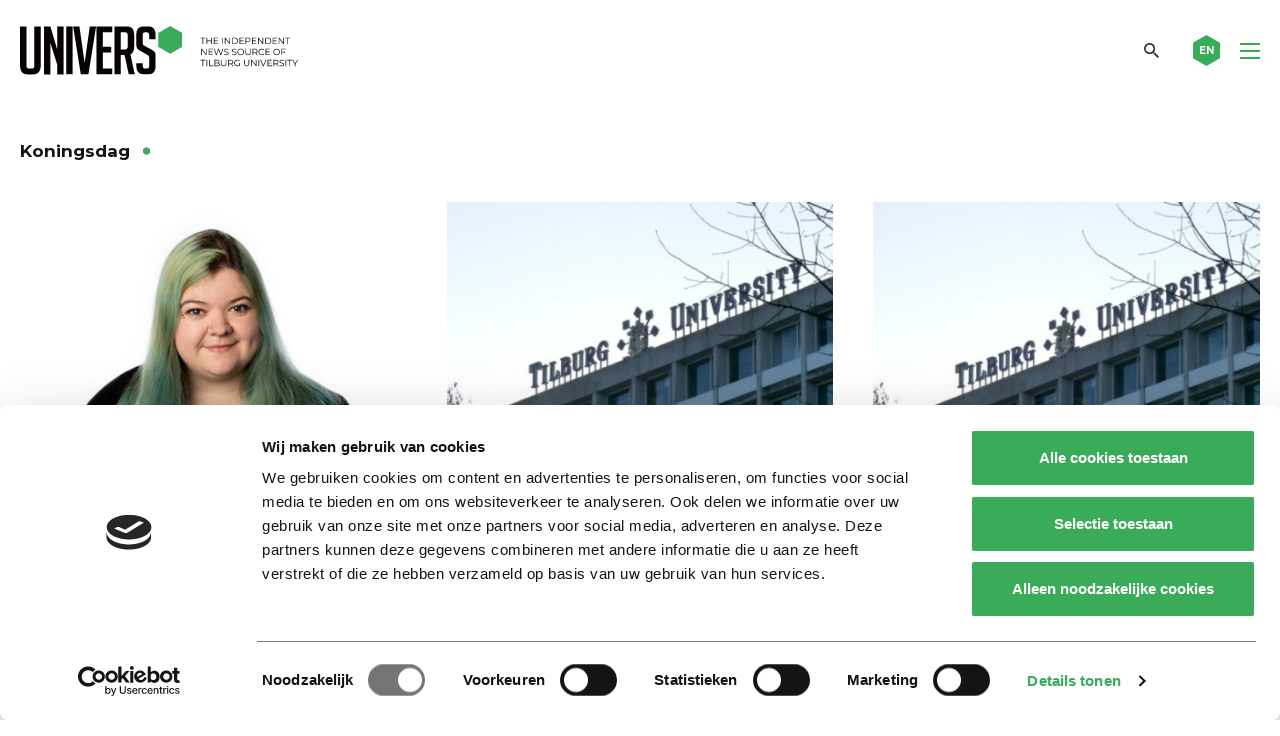

--- FILE ---
content_type: text/html; charset=utf-8
request_url: https://www.google.com/recaptcha/api2/anchor?ar=1&k=6Ledz8gZAAAAAE8LP7BTmRilTYlcHkIbx-vWpzKj&co=aHR0cHM6Ly91bml2ZXJzb25saW5lLm5sOjQ0Mw..&hl=en&v=TkacYOdEJbdB_JjX802TMer9&theme=light&size=invisible&badge=bottomright&anchor-ms=20000&execute-ms=15000&cb=fh5l3q6q3bu7
body_size: 45539
content:
<!DOCTYPE HTML><html dir="ltr" lang="en"><head><meta http-equiv="Content-Type" content="text/html; charset=UTF-8">
<meta http-equiv="X-UA-Compatible" content="IE=edge">
<title>reCAPTCHA</title>
<style type="text/css">
/* cyrillic-ext */
@font-face {
  font-family: 'Roboto';
  font-style: normal;
  font-weight: 400;
  src: url(//fonts.gstatic.com/s/roboto/v18/KFOmCnqEu92Fr1Mu72xKKTU1Kvnz.woff2) format('woff2');
  unicode-range: U+0460-052F, U+1C80-1C8A, U+20B4, U+2DE0-2DFF, U+A640-A69F, U+FE2E-FE2F;
}
/* cyrillic */
@font-face {
  font-family: 'Roboto';
  font-style: normal;
  font-weight: 400;
  src: url(//fonts.gstatic.com/s/roboto/v18/KFOmCnqEu92Fr1Mu5mxKKTU1Kvnz.woff2) format('woff2');
  unicode-range: U+0301, U+0400-045F, U+0490-0491, U+04B0-04B1, U+2116;
}
/* greek-ext */
@font-face {
  font-family: 'Roboto';
  font-style: normal;
  font-weight: 400;
  src: url(//fonts.gstatic.com/s/roboto/v18/KFOmCnqEu92Fr1Mu7mxKKTU1Kvnz.woff2) format('woff2');
  unicode-range: U+1F00-1FFF;
}
/* greek */
@font-face {
  font-family: 'Roboto';
  font-style: normal;
  font-weight: 400;
  src: url(//fonts.gstatic.com/s/roboto/v18/KFOmCnqEu92Fr1Mu4WxKKTU1Kvnz.woff2) format('woff2');
  unicode-range: U+0370-0377, U+037A-037F, U+0384-038A, U+038C, U+038E-03A1, U+03A3-03FF;
}
/* vietnamese */
@font-face {
  font-family: 'Roboto';
  font-style: normal;
  font-weight: 400;
  src: url(//fonts.gstatic.com/s/roboto/v18/KFOmCnqEu92Fr1Mu7WxKKTU1Kvnz.woff2) format('woff2');
  unicode-range: U+0102-0103, U+0110-0111, U+0128-0129, U+0168-0169, U+01A0-01A1, U+01AF-01B0, U+0300-0301, U+0303-0304, U+0308-0309, U+0323, U+0329, U+1EA0-1EF9, U+20AB;
}
/* latin-ext */
@font-face {
  font-family: 'Roboto';
  font-style: normal;
  font-weight: 400;
  src: url(//fonts.gstatic.com/s/roboto/v18/KFOmCnqEu92Fr1Mu7GxKKTU1Kvnz.woff2) format('woff2');
  unicode-range: U+0100-02BA, U+02BD-02C5, U+02C7-02CC, U+02CE-02D7, U+02DD-02FF, U+0304, U+0308, U+0329, U+1D00-1DBF, U+1E00-1E9F, U+1EF2-1EFF, U+2020, U+20A0-20AB, U+20AD-20C0, U+2113, U+2C60-2C7F, U+A720-A7FF;
}
/* latin */
@font-face {
  font-family: 'Roboto';
  font-style: normal;
  font-weight: 400;
  src: url(//fonts.gstatic.com/s/roboto/v18/KFOmCnqEu92Fr1Mu4mxKKTU1Kg.woff2) format('woff2');
  unicode-range: U+0000-00FF, U+0131, U+0152-0153, U+02BB-02BC, U+02C6, U+02DA, U+02DC, U+0304, U+0308, U+0329, U+2000-206F, U+20AC, U+2122, U+2191, U+2193, U+2212, U+2215, U+FEFF, U+FFFD;
}
/* cyrillic-ext */
@font-face {
  font-family: 'Roboto';
  font-style: normal;
  font-weight: 500;
  src: url(//fonts.gstatic.com/s/roboto/v18/KFOlCnqEu92Fr1MmEU9fCRc4AMP6lbBP.woff2) format('woff2');
  unicode-range: U+0460-052F, U+1C80-1C8A, U+20B4, U+2DE0-2DFF, U+A640-A69F, U+FE2E-FE2F;
}
/* cyrillic */
@font-face {
  font-family: 'Roboto';
  font-style: normal;
  font-weight: 500;
  src: url(//fonts.gstatic.com/s/roboto/v18/KFOlCnqEu92Fr1MmEU9fABc4AMP6lbBP.woff2) format('woff2');
  unicode-range: U+0301, U+0400-045F, U+0490-0491, U+04B0-04B1, U+2116;
}
/* greek-ext */
@font-face {
  font-family: 'Roboto';
  font-style: normal;
  font-weight: 500;
  src: url(//fonts.gstatic.com/s/roboto/v18/KFOlCnqEu92Fr1MmEU9fCBc4AMP6lbBP.woff2) format('woff2');
  unicode-range: U+1F00-1FFF;
}
/* greek */
@font-face {
  font-family: 'Roboto';
  font-style: normal;
  font-weight: 500;
  src: url(//fonts.gstatic.com/s/roboto/v18/KFOlCnqEu92Fr1MmEU9fBxc4AMP6lbBP.woff2) format('woff2');
  unicode-range: U+0370-0377, U+037A-037F, U+0384-038A, U+038C, U+038E-03A1, U+03A3-03FF;
}
/* vietnamese */
@font-face {
  font-family: 'Roboto';
  font-style: normal;
  font-weight: 500;
  src: url(//fonts.gstatic.com/s/roboto/v18/KFOlCnqEu92Fr1MmEU9fCxc4AMP6lbBP.woff2) format('woff2');
  unicode-range: U+0102-0103, U+0110-0111, U+0128-0129, U+0168-0169, U+01A0-01A1, U+01AF-01B0, U+0300-0301, U+0303-0304, U+0308-0309, U+0323, U+0329, U+1EA0-1EF9, U+20AB;
}
/* latin-ext */
@font-face {
  font-family: 'Roboto';
  font-style: normal;
  font-weight: 500;
  src: url(//fonts.gstatic.com/s/roboto/v18/KFOlCnqEu92Fr1MmEU9fChc4AMP6lbBP.woff2) format('woff2');
  unicode-range: U+0100-02BA, U+02BD-02C5, U+02C7-02CC, U+02CE-02D7, U+02DD-02FF, U+0304, U+0308, U+0329, U+1D00-1DBF, U+1E00-1E9F, U+1EF2-1EFF, U+2020, U+20A0-20AB, U+20AD-20C0, U+2113, U+2C60-2C7F, U+A720-A7FF;
}
/* latin */
@font-face {
  font-family: 'Roboto';
  font-style: normal;
  font-weight: 500;
  src: url(//fonts.gstatic.com/s/roboto/v18/KFOlCnqEu92Fr1MmEU9fBBc4AMP6lQ.woff2) format('woff2');
  unicode-range: U+0000-00FF, U+0131, U+0152-0153, U+02BB-02BC, U+02C6, U+02DA, U+02DC, U+0304, U+0308, U+0329, U+2000-206F, U+20AC, U+2122, U+2191, U+2193, U+2212, U+2215, U+FEFF, U+FFFD;
}
/* cyrillic-ext */
@font-face {
  font-family: 'Roboto';
  font-style: normal;
  font-weight: 900;
  src: url(//fonts.gstatic.com/s/roboto/v18/KFOlCnqEu92Fr1MmYUtfCRc4AMP6lbBP.woff2) format('woff2');
  unicode-range: U+0460-052F, U+1C80-1C8A, U+20B4, U+2DE0-2DFF, U+A640-A69F, U+FE2E-FE2F;
}
/* cyrillic */
@font-face {
  font-family: 'Roboto';
  font-style: normal;
  font-weight: 900;
  src: url(//fonts.gstatic.com/s/roboto/v18/KFOlCnqEu92Fr1MmYUtfABc4AMP6lbBP.woff2) format('woff2');
  unicode-range: U+0301, U+0400-045F, U+0490-0491, U+04B0-04B1, U+2116;
}
/* greek-ext */
@font-face {
  font-family: 'Roboto';
  font-style: normal;
  font-weight: 900;
  src: url(//fonts.gstatic.com/s/roboto/v18/KFOlCnqEu92Fr1MmYUtfCBc4AMP6lbBP.woff2) format('woff2');
  unicode-range: U+1F00-1FFF;
}
/* greek */
@font-face {
  font-family: 'Roboto';
  font-style: normal;
  font-weight: 900;
  src: url(//fonts.gstatic.com/s/roboto/v18/KFOlCnqEu92Fr1MmYUtfBxc4AMP6lbBP.woff2) format('woff2');
  unicode-range: U+0370-0377, U+037A-037F, U+0384-038A, U+038C, U+038E-03A1, U+03A3-03FF;
}
/* vietnamese */
@font-face {
  font-family: 'Roboto';
  font-style: normal;
  font-weight: 900;
  src: url(//fonts.gstatic.com/s/roboto/v18/KFOlCnqEu92Fr1MmYUtfCxc4AMP6lbBP.woff2) format('woff2');
  unicode-range: U+0102-0103, U+0110-0111, U+0128-0129, U+0168-0169, U+01A0-01A1, U+01AF-01B0, U+0300-0301, U+0303-0304, U+0308-0309, U+0323, U+0329, U+1EA0-1EF9, U+20AB;
}
/* latin-ext */
@font-face {
  font-family: 'Roboto';
  font-style: normal;
  font-weight: 900;
  src: url(//fonts.gstatic.com/s/roboto/v18/KFOlCnqEu92Fr1MmYUtfChc4AMP6lbBP.woff2) format('woff2');
  unicode-range: U+0100-02BA, U+02BD-02C5, U+02C7-02CC, U+02CE-02D7, U+02DD-02FF, U+0304, U+0308, U+0329, U+1D00-1DBF, U+1E00-1E9F, U+1EF2-1EFF, U+2020, U+20A0-20AB, U+20AD-20C0, U+2113, U+2C60-2C7F, U+A720-A7FF;
}
/* latin */
@font-face {
  font-family: 'Roboto';
  font-style: normal;
  font-weight: 900;
  src: url(//fonts.gstatic.com/s/roboto/v18/KFOlCnqEu92Fr1MmYUtfBBc4AMP6lQ.woff2) format('woff2');
  unicode-range: U+0000-00FF, U+0131, U+0152-0153, U+02BB-02BC, U+02C6, U+02DA, U+02DC, U+0304, U+0308, U+0329, U+2000-206F, U+20AC, U+2122, U+2191, U+2193, U+2212, U+2215, U+FEFF, U+FFFD;
}

</style>
<link rel="stylesheet" type="text/css" href="https://www.gstatic.com/recaptcha/releases/TkacYOdEJbdB_JjX802TMer9/styles__ltr.css">
<script nonce="j3K8ZNHEryUp53cYxM2NGQ" type="text/javascript">window['__recaptcha_api'] = 'https://www.google.com/recaptcha/api2/';</script>
<script type="text/javascript" src="https://www.gstatic.com/recaptcha/releases/TkacYOdEJbdB_JjX802TMer9/recaptcha__en.js" nonce="j3K8ZNHEryUp53cYxM2NGQ">
      
    </script></head>
<body><div id="rc-anchor-alert" class="rc-anchor-alert"></div>
<input type="hidden" id="recaptcha-token" value="[base64]">
<script type="text/javascript" nonce="j3K8ZNHEryUp53cYxM2NGQ">
      recaptcha.anchor.Main.init("[\x22ainput\x22,[\x22bgdata\x22,\x22\x22,\[base64]/[base64]/[base64]/[base64]/[base64]/[base64]/[base64]/[base64]/[base64]/[base64]/[base64]/[base64]/[base64]/[base64]/[base64]\\u003d\\u003d\x22,\[base64]\\u003d\x22,\x22w4zCisOgbMOlHQPDr21Wwo/CssKaVWRWw7vCmHYHw6/[base64]/[base64]/YsOhTi9kesKMw6olwoZ+w73Dm0o+wobDklNFd3caFsKxDiQeCFTDsFxMXypCJCc0ZCXDlTnDixHCjBLCpMKgOyPDiD3Do0NBw5HDkSQmwoc/[base64]/CssOLwpbCisK1w7jCvk7ClMOSwo3DgcONwrbCu8OrD8KXcGwlKDPCpMO3w5vDvSx0RBxhIsOcLSQrwq/DlwfDoMOCwojDj8Onw6LDriPDiR8Aw4rCnwbDh3Yzw7TCnMK/Q8KJw5LDncOCw58ewq9Iw4/[base64]/[base64]/[base64]/[base64]/DqcKxw4zCpcOAw6zCmwMTcMKIfcKzw6R9XMKSwrrDk8OgGMOvZsKMwozCu1Ufw5NDw7nDtMKhJsODB0/CucO3wqlNw63DpsO2w7fDqlgxw5fDrMOSw6cFwo/[base64]/Dn3zClBXDshPCqwbCjMKeBsOlw60Iwr7Dnh3Di8KRwpR3wqrDvsKOL31KF8O2MMKcw4YcwpIMw4YUHGfDrifDssOiXQTCocOYRWlPw6RLRsK8w7Ylw7J/Zmw0w6fDmDfDgRDCoMOQBMKBXjrDni4/[base64]/Cr8OAB2/CrcKNERDCuRrDg0vCqsOnw7TCtx1QwpsVaTlbMsKyJzfDrVkpXm3DosKZwoHDl8KaUz/DjcOVw6ApIMK/wrzDgMK5w7/Cl8KsKcOMw5MEwrAYwpHCjcO1wrjDvsKJw7DDnMKOw47DghhsF0HCicOaTcOwIk14w5Fnw7vCi8OKw57DmSHDgcOAwqnDmVh8NxFSM3jCshDDmMKDw75KwrIzNcKUwoXCl8OWw78Iw5hxwp0/wqB+w79WVMKlW8K9ScOVDsKsw4UvT8OtC8Oxw77DlxLClcKKPXTCl8Kzw5Ejw5k9VEkJDgvDjmcQwrPCjcOfJgAzwqHDh3DDkSMOQsORXk9sWzgdasK1elM7OcOaN8KBUUzDmMKPSH/[base64]/[base64]/CqQ/CisOMw6gkwrUnGMKXCF7Cq2wKwpzCusOQwqvClBbCpVMzSsKXW8OfecKncsKMXHbCgQcFBDsqWEbDuz1jwqbCgcOHaMK/w5MuasOZK8KnBcKOXktcWjBcEQ3Dg3s1wpJcw4nDrX98UsKHw7fDu8OeRcOsw5FNHmIHLMO4wpbCmhDDsQHCi8Orf15PwqpPwptOcMO2VhHCisOcw5LCnDHDvWYgw4/[base64]/RMK4wr3DvEYrT8OPw6DDrsOKw63DoEfDphFeZcK4O8OyGcOWw7zDlcOdUgxQwqLDlMOCQWYqFcK6JzHDvH0lwphAeXFxUMOBTE3DkWHCk8OsIMO3dCTCrnwCR8K8IcKOw7/ClnZPf8KIwr7CoMK/w6XDsiZdw5pQMsOWw7g1K0vDmRl/N2Jfw4AmwoY5fcOJEht3cMKSXWTDkG4XT8O0w5Eow7DCkcODSMKEwrPCg8KSwptmKCXCh8OBwrbDv3zDoW4Owr5Lw6Izw5rDhnjCiMOYAMK5w44FCcKRScKSwq83IcOjwrBew7TDnsO/[base64]/wokCwrrCqTLDrms2dsK1wrpiw500UADDscONUEDDo2VcesKLAX7Dp0/ClHvDgylPNMKYCsK0w5/DpMO+w6XDqsKrS8Kvw5HDj0XDkVnClDJ/w606w6t7wqorO8KGw6fCjcOtBcKVw7jDmSrDjsOxe8KfwpPCo8KtwoTCisKHwrh1wpEtw7p2Ry7ClDrDm3IDfMKKS8KOYsKhw6LChiVjw7dybxfCgTgOw4kfPQ/DqsKJwpzDicKEwpDDkSdBw6fCo8OtPMOIwpVww7Eyc8Kbw7puNsKLwqXDpVbCucOPw5TDmCkXOMOVwqhVPHLDvMK1E07DpsOUGB9TUSHDl33CnFEuw5hadMKbc8OLw6TDk8KGHFLCvsOlwozDnMKww7tTw6RHSsKpwpDChsK/wpjDnEbCm8K7PUZXdHPCmMONwpM/GxQNwqLDtm9AW8Kiw4cUXcOubEvCpXXCo33Dg1M0GjfDr8OEwpVgGsOMMh7Cr8K6E1l2wrLDhMKewrPDoGPDgyQNw6EATcKRAsKUUzcYwq7CvSPDucKGCljCtDB9w7TDpsO9w5ImHcK/[base64]/CgcKaw4A9w5Y2HsOUKylIw7RCWcOMw6tMwp0awqnDgcKAwqTCmQ/[base64]/Cpg9bwo4/WsOQQ8O1wqY6UFEGesONwr1nMcKzdhvDigLDuF8IByl6RsOnwqc6V8OuwrlVwps7w7zCpHVcwoZ5dDbDo8OIdsO0LAHDmxFnCm7DvnHCmsOEdsORFxpSUTHDmcOFwojDswvDgCA7wqjCggnCqsK/w5DDhMOjEMOtw6bDqcKVTBUUNMKzw5/Dmnpzw7HCvnXDrcK/Mn/DqFF+VGErw5zDr1XCj8KZwqbDv0hKwqQnw7t0wo08Vk3DoCTDhMKIw6fDtcO3YsKdZ316QjTDgsOXPSrDp1kjwr/Ct3xuw7E0FXQ3Ridww6LCv8KQfhp7wo/CkCEZw7Unw4bCncO9ISLDi8KTwrjCjmrDsQhbw43DjMKSC8KNwrTDgsO/w7hnwrFSA8OsDcKPHcOKw5/Cn8K1wqLCnUnCoDbDhMO1VcKJw4nCqMKccMOpwqMlHifClxPCmzVywqzCpDNEwo7DjMOnKMOKZcOjPSLDg0bCu8OPMsOtwqtfw5XDsMKVwqbCrz8pAsOqIH7Cj1LCs1XCg2bDimI4wrU/BsK2w7TDocKewrtESBfCoBdkM0TDl8OCeMKFZhlrw7ksYcOIW8ODw4XCkMOaBVLDo8O8woLDrS08wqfCg8OLAcOhdcODHh3CtMOYRcOmWg0tw6sswrXCvcK/[base64]/ClcO3woF6a8K4woIsW8K+w6FKwrzCsQ99EcKvwqHCr8Ozw5BHwrHDpQPCjnkAEj0xREfDiMO+w4B7cGg1w5XDuMKQw4LCsEXCtMKhAkcHw6vDhUcuQsKBwrzDtcODRcKiO8OEwprDm3laO1XDtR7DscO9wpfDjh/CuMKVJDXCvsKrw7wFW3/[base64]/DgR8YZzoDLcKzRgvDmMObwpfCs8KEwpNow7dvw5LCtmLDm1N1SsOSHQ4zdgrCjsOWIybDiMO8wpvDmTZ/AVXCg8K3wrp/XMKEwpsnw6csI8OcSBYlAMKSw55DelRIwpsJa8OqwosqwrxFFMO+QkXDlsOhw4syw5TCjMOoF8KqwrZqFcKOVX/[base64]/Ct8K8WGd/[base64]/[base64]/Dt8KvwphjOW4RUsO8wrJjwrIJFCgRdMOJw7YYYEo2QBXCg2fDuwUBw5vDmkfDosO0JGVoQcKZwqvDgDjCvAo5KwXDjMOiwpUnwoRMasO8w6rCi8K3w7PDv8KbwpfCu8KyfcOXw47Ck37CkcKnwppUZ8K0FQ5/wojCosKuw53CjC7CnXoLw6TCp1o5w4MZw73Cv8O9bS3Cp8OLw4AIwqjChm8iRhTCjTLDtMKtw6nChcKaF8K3w7I0GsObw4/[base64]/[base64]/KcKMWGXDsAXDvxLDqABFV8K3wrFKw4PClsKxw6bDmFXCq2lrHB5wC25bDMKJNDZEw6XDpsK+NicgJMO4GiFcwojDt8ODwrlyw4HDo3/DlTHCmsKNGj3Di0l5PkN7HHxpw7cxw5TCiFzCqcO4wrHCunM5wqDComQkw7PCkXQyIR/ClETDlMKLw4AGwprCncOcw7/DnsK1w6xEQCo0AcKPJEkhw53ChsOTEMOJPMOaEcKfw7bCqQQqO8OsUcOLwqV4w6jDthzDjALDlcKOw4XCuG1+f8KrNEVsBTHCkMOXwpdVw4vCiMKLHVPCpyNAP8KHw6howrkUwqRPw5DDjMKmTgjDgcKMwpnDrX3ChMKMGsOKwoxFwqXDvUvDr8K9EsK3fEl/[base64]/[base64]/DrsOsWcOBJ8O4w6gWBMOsIsKvw4FMwo3CusK/wrPDiSzDqcO6cMKIfT9kTDPDm8KbPcOkw6PDmcKwwqtqw5bDtA8cJAjCgzQyYEYSFlgRw5YbS8OkwptGLwDDijnDi8OAwo9xw7h0NMKvOE/DsSsPbcOhIRsFw5zCk8OWNMOJVWRyw41eMCnCl8OhaiLDsxRAw6/CrsKRw6t5w7jDhsK1D8OcYlbCum3DlsKUwqjCkWg7w5/DnsO1wqzClAU5wqpJw6AgecKmGcKEwoPDvzhpw4kbwo/DhxFwwojDv8KCdC7DgcOyfMKcBSVJOnvCvHZ9w6fDoMK/T8O9wqvCoMOqJDpcw5NvwrUzYMObJMOzOxIjfcO8U3o1woI8DMO/[base64]/[base64]/CnQrCsyxpJ0lhwrtEwrbCrGIkwql4w6NdeyXCnMOTHsOVwqfCnlNyPwBiMy/DocOMw5PDksKbw7ZSUsOUR1Rew4XDoTR4w6HDj8KrBC/DocOqwr0QPG7CpBhUw4Y3wpjCmnZhZ8OfW287w5k5E8Klwo8EwohAXMKCbsO3w7UnBgfDvUXCisKKNcKfL8KNMMKCwo/Cj8Kzw4APw57Dthwww7DDjjbCgWhSw6cwLsKOCCrCgMOuwpbDvsOxfMKgCMK6D2Uew7ZkwoIrPMOMw6XDoWXDuAB3LMKVBsKfwqTCtsKiwqbDosOmwpHCnsOaacOtMCN2L8K+DTTDucKMw51TVCA8JE3DqMKOw7HDkw9Lw5hDw4g8PQHDkMOlwo/CpMOKw74cLcOCw7bCn37DtcK8QG0SwpnDozE2GsOywrcIw7w+Z8KAPC9yb3JRw5Y6wo3CjSwrw6rDisK6MGfCm8K4woDDo8KBw5zClcK7w5Z1wrcCwqTDrlhBw7bDnUJAw5TDr8KMwpJVw5nCoxYDwrTCtW/Dh8KRwqQWwpUfZ8O2XiZewpfCmE7CvEnCrH3Ds3fDuMKJPn4Fwplbw6TDmhDCusOUwogHw5ZyeMODwqrDksKewrLCpxcCwr7Dh8OVOTsCwqvCkCUMakt5w7XCkkI3NWvClnnCh2XCgcKmwo/DpWzCviLDrMOHeEd1w6bDnsOKwq/[base64]/wqjDmkLDkcKbw5PCkMOaDGlLwohBwrzCs8K1w74eFsK9LW/DrsOgwrfCucOAwoLCqxXDnRzCn8O/w4/DrsOHwq0vwoN7FMOxwrEOwopZZcOYwrkRWsOKwptEbcKFwppgw783w5TCkhvDl0rCvm7DqsOeHcOHw4ASwrfCrsKnK8OtWWInKMKfZzxPc8OcGMKYZsOIE8Otw4DCtFXDh8OVw7/Cig3Cu3lEV2DCkXQ3wqpyw7gqw57ClFnDoU7DtcK1EcKwwqxAwovDmMKAw7fDgk9FaMKzH8Khw5XCucOgIUFoOgTCrnESwqPDqWlPwqPChkTCpAlgw542O1nCpsOrwoYMw4PDqFVFGMKDJsKnMMK2fFhdTMKYK8O/w6JXdD7DjE7CtcKNZGNnNFxRwpAGesKHw5pzwprCiWpHw7HDnxDDo8ONw6jDugLDjwrDoBlgwoHCszIzXcOTIFLDlifDsMKBw6s5Ph1pw6EoDcOOdMKiJ2U6NhnCh0/Ch8KEJcOfIMOIQinCicK2RsOebFnCnRTCncKTL8OVwrrDqGdXYzMKwrbDoMKJw4nDsMONw7DCj8KaYQ0ww4LDm3/DqsOrwqdyUCfCmcKURnhBw6vDj8Khw6B5w53ChCJ2w7FIwpQ3TFHDhVsZw4zDg8KsAcKKw6lTGApuOkTDtsKdDwrCt8OxGQlSwrvCrl5Xw4vDh8OTCcO/w5jCp8OacWUOBsOTwr8TccOsaEUJFMOEw57Co8Oiw6nCi8KIbcKFw54GLMKlwrfCsizDqcOfO2vCmDMDwoBuwo3DqMOhwqJ+cmnDtcO/LitsMF5IwpnCgGNbw5XCscKpCsObM1wzw40EM8Kvw7XDkMOCwq3Co8Ora3JkGgJeJD06wqbDtR1gWMOKwpIlwq9lfsKnDMK9HMKnw4/DqMO0F8OEw4TCpMKmw6BNw48tw7ZrfMKLOWBmwrTDrcOYwpzDgcO5wovCr3PCjyzDrsOlwoYbwo/DisOGE8Kvw4IpDsOuw5DCv0AjW8Kowro0wq8AwoDDncKywq96NcKGScOlwrHDhzzDiXLDs0ZPFXoCQFHCq8KvHsKwK0xJcGDDkzFjIAMYw4UbfVXDpAgKOkLCgnFwwrlSwqRhJ8OmacOWwpHDgcO4RMKjw48NEzQzYcKRwrXDnsOxwqhPw6cbw4/DiMKLbsO8w54sYcKmwoQnw5LCvcOQw7FEDMOLEcKtJMK7w5BHwqljwo4EwrfCum8XwrTCkcKbw54GDMKeIXzCmsKOdHzCl17Dn8K+wpjDoAZywrXCk8O/EcKsSsOSw5E3GmQkw6zCg8Kxw4VKb3/CkcORwr3CuDs3w5TDuMKgTg3DksKEETjDqsKKFnzCkQobwqDCqHnDpUlzwrxAasKEc2EnwprCnsKWw5HDt8KJw5vCtWBLKsKNw5/CrMKEMktmwoTDjWBLwpjDn0tWwofDqsOaDT/CnW7ChMKPLkZqw47CgsOtw7omw43CksOIw7hNw7TCksOGDmxZSSwLNMKBw73DhTgqw74BQE/Cs8OCOcOfVMOaAjdLw4XCihVawrXDkhHCssObwq48QMK6w79/acKUMsKZwpoowp3Dv8KtWUrCg8Oaw7HCjcO/wq3CvsKGRGMbw6F8d3bDsMK+wrbCqMO2wpXCg8O1wo3DhRvDh0J4woTDucKjQhBZdQbDhD9swoDChcKMwpjDrS/CvcKxwpFsw47Ci8Oyw5xiUMO/wqzClhfDkTDDt3p7SRjCsWYifzF7w6FodMOLZyEfID3DmMOZwp1Dw78Hw43CpwrDoF7DgMKBwr3Cm8KxwoYENMOSccKuLVBGT8Khw7/CnyoVClrDi8KnaXTCgcK2woUkw7DCqRPCs1bCvW3ClE3Cu8ODdcK+F8OtAsOgCMKfN3cjw6FRwoNsa8OsIMO2JHgnwqzCh8K3wozDn0xAw4kHw4HCu8KNwqgCD8Oww6HClDTCiRfDhsKNwrZlQMKaw7sRw5jDvMOHwqPCrE7DoR45LsKDw4d/UcObJ8K/bWhOeFkmw77DuMKSTG8YDsOkwrsPw7Rjw780FG1QfmtTLcKgTcKRwpHDncKCwpHDqD/Du8OGAsKgD8KkF8KMw4/DhsOOw4rCvjXCsjskPklXVFXDkcO7asOVF8KnJcKTwow6BUJSU2nCixrCllRPwqHDl3B8J8KzwpTDocKXwrZsw7BowoLDisK1wrTCnMOMNMKLwo/DkMONwrgaaDbCsMKiw5jCicOnAGTDncOcwp3DkcKuIlTDowcqwpBQJMKpwojDnyIaw6IBQcOuXyY8XlVswpfDmk0UFcKNQsKCJnIUVmBHFsOnw6/CqsKTWsKkBRBBL3/DuyI0Iw3CgsOAwqrCjWvCqyLDuMOLw6fCjgDDqEHCu8OnLMOpJsKQwpXDsMK4DsKRe8O7w6LCnSrCo2LCnlouw5nCncOycwlawq/CkS9yw6Fmw6xtwqEuEHAowq8yw6hBaA5OX0jDhGXDpcONLDppwoYzQQ3Cums7WcO7HsOmw6/CvzfCvcKzwqrDm8O9ZcK7XzrCmQk/w5nDgkPDl8Oyw4MxwqXDjcK8IijDmjgWworDhQ5nWhPDgMOowq0aw5nDvDgcIsKFw440wrvCh8OmwrnCqGQiw5TDsMKcw71GwpJkLsOcw6rCgcKiNMOzPsKSwqzCssOkw7hYw4HDjcKAw59rY8KLZ8O/[base64]/CjlAkXMOSw5w8VMO6woovw57Cn8OHFw9Cw7zDs0HCmUnCkGvCn1oHc8OIK8OLwo55wprDhh4rwqzCjMKwwoXCki/CmR1sDxXChcKlw4kGPmB3DcKaw77CvjvDixBIeh/DusKJw5zChMOIRcOTw7LCojIsw4ReXXw3f0vDtcOvbcKuw4t2w4/[base64]/[base64]/McOQw4PDlcKeDRRHw4/CriMSdB14w5XDhcOrFcOhWSHChElEwoVUHm/CmcOkw4sWRxZ7JsOQwoUrJcKDAMKGwr9QwodoeQfDnUxEwrjDtsK8dUUtw54bwqApDsKVwqfCkHnDpcOrVcOAwrTCjjd0AhnDrMKswpbCq3bDs0dmw44PGVXCm8OMwq4NUcKvdsK5B3tCw4PDgUMuw6NCd07Dk8OEIl5LwrJOw7fCuMOAw5MvwpvChMO/ZcKDw6wJaSNSGTxXYMOtLsOpwoU8woYFw7JteMOaShNBKhEZw53DhRbDs8ORCQkkcWcJwoLCq0NDOGFPLELDmFXCig4ae0NSw7bDhFfDvihqU1kndnYtHMKUw7U/YA7CtsKlwrwowpoQf8OPGMOxBxBOKsOKwqlwwrdKw7TCjcOSRsOKOFrDu8OILsKZwp3CoSYTw7rDmVPCgR3CusOqw6nDh8O2woM1w4EPFgM7woU4PitCwqXDhsO4GcK5w7HCocK6w68VY8KdMCtYw4psKMK3w4cgw5NDfcKlw7Bcw5kBwo/Do8OiHl7DjzvCncOxw6fCk3M6JcOdw7fCrQ0bC2/[base64]/w7slfMOIw6vDqUrDq8OwNHDDt0zCkh7CqzHDn8Obw61Tw6nCo2nCnloawqwSw5lJI8OZe8OOw6hLwqdxwpHCmlLDql8kw6vDpAXColzDijNcwrPDs8K0w5JxUkfDnTzCucOkw7gdw63Do8K9wqTChgLCj8OowrjDsMOBwq4SFDTDunDDgCIsE2rDm0w8w7Y/w4vCh3rCtkXCqcKTwozCigoRwrnChcKYwpQ5Y8OTwr1RFFXDkm8wXMKPw54Vw7vCoMOVwq/[base64]/ComYtCMOSwoddw47DicO0cHR/KmFcwql2wqsJGsK9w5pBw5XDiUQFwr7Cnk5BwqLCgRZRWsOjw6PDpsKuw6HDugBcBUnDm8KfexxsUcKxCyXCk1DCnsOsc3rCrh0QJ0bDsWTCl8Oewo3Dl8OoBlPCvSw9wo/DvQI4wqLCocKlwrBXwo/DvjJ1VijDqMK8w4tvDcOpwoDDq3rDgMKBdjjCrndvwo/DqMKZwpQ/[base64]/CvwvCk8K5F8O1w7zDmcKrwozCu8OkwobCqk5zwpouU03CvxV+VG7DmjrCn8Kqw6bCsncvwpRGw59Gwro5VsKHZ8OdGC/DpsKLw64kJwJDIMOpKCU/bcK7wqpna8OeCcOcU8K4fg/DrkhpdcK/w65Fwo/DvsKwwrLDvMKJEjJ0wplJIsKxwobDkcKUa8KuXcKIw6BPw5hLwp7DsmPDvMKUC0ZFRUPCuDjCoXIeNHh9XCTDlTrCsQ/[base64]/[base64]/DoCs7EsOPw57DlxYVwo9iw4w0UsOpwqbDrWg1Y0VHKMOcLcO7w7YOHMOhayzDjMKWGsOaEcOQwr8TYcOkbMKPw4dWRTDCiAvDpiVMw6VldVTDqsOpdcK9w5k8c8KeCcOlLnnDqsOEQsKiwqDDmcKdJhwWwr9Sw7TDgkdBw6/[base64]/DlMKHw7w0ZsKECDvDpMO/w4suw7TDuT/Dn8OtesO7D8OtXMKGX2paw45VWMO3cjTCicKdJTPDqEDCmxo1Y8O8wq0XwoFxwrdRw4tAwrFsw7RyBX4fwrB3w4BPfU7DlsKYK8Krb8OCEcKqVcODQTrDuDYaw65SOyvCvcOjDG1SGcK3ZznDtcO2VcO/w6jDucKPTR7Dk8KcARXDnsO7w63CgMOKwoAfQ8KlwoVrFgTCgSzCj0fCr8OLTMK6BMOgZlZ3wp/DkxFZwp3Cqmp9WsOGwogULnpuwqTCi8O5D8KeNwlOX2TDi8Kqw7hDw47DpEbCpUPDnCfDm3hWwoTDncOzw58ACsOAw5jChcK0w4kzX8KwwqTDpcKQTsOMIcOBw71aB35Lw4/DuEnDlcO1fcOAw4MPwpxWHsO8dsOjwpdgw4k6UCfDnjFIwo/CjjEDw5QsHBvDmMOOw63DoADCjT5HPcOoCDHDucOYwrnCiMKlwrDCiX9DH8K8woABSCfCq8OAwrANOToFw6bCt8OdDcOjwpUHSArCkcKtwqw0w6lNbcK/w5zDvMOYwp/DgMONW1fDklJPEm/DpUp3SDQVTMOLw7YVRsKvU8K1f8ONw4c1SsKbwrwAG8Kad8OfInMKw7bChcKeQ8OqVgA/QcOXZ8OvwqLCix0CVC5kw49CwqfCqcKjw68FXcODBsO/[base64]/DusOwaMO0DsOzwrhgPMOew5/Cu8OwwqLDrS1kGAjDtDUEw7F0w4IIQMK8wqbCosKrw6QNw5nCuiRdw4fCg8K4wpfDlW8SwqpAwphTRsO/w4fCoHzCmlPCg8KdYsKVw5/Dq8KACMOmwqvCpMO5wps0w45OSBPDq8KoOB1awrLCvMOYwoHCscKMwoRqwpzDnMO+wpYRw6bCqsOBwo/Cs8OxVjcEVQHDhcK5EcK0VzLDtCs3NX/Cizhuw4HCnCfCl8KMwrI8wr9fWlp+W8KLw6stHHFqw7fClm8Jwo3Di8KTL2ZWwqAUwo7DiMO8F8K/w6DDkGkvw73DssOBCVvChsK+w4LCuRQhNQkuw591BcKRVT7CmiTDhcKIFcKuM8OKwrfDjTHCk8O5V8KIwo7DvMKHIMOewqZuw7TDkABUccKrwq1WPyzCnnzDjMKBwrPDosObw6p3wpDCtHNCFMOpw5BZw7Vjw5l6w5/[base64]/[base64]/Ck8KWwpNCVXUuccOiZsKKwq9Yw4dAwq0vTcKtwrgUw5RWwoMsw6rDosOXPMOuXxU3wpjCjsKLQMO3IRDCicOtw6bDr8KuwqkrX8K7w47CoSHDhMKGw6vDlMKyb8OfwpfClMOEEcKww7HDn8Odd8OiwplgEcKMwrrCocOzd8O6JMOpQgPDrmQcw7Zew67CpcKkIsKRw4/DmWdFwrDCmsK2w48QQAPDmcKJTcKPw7XDunfCnEQ0wp8/w78bw7tseADCkmBXwpDCjcKgN8KHNW/[base64]/CnkfCmzoyS8O4BWcAaHTDjcO/w5kRw7AUfcOSwoDCg2fDrsKHw40nw77Dr3DCvA1gajDDkQoNUcKuL8K0B8OwccO2HcO7U0LDmMO7JMKyw7HDsMK4AMKPw5tsIk3CvizDvwDCucKZw5BXFV/Dg27CgwVowppCwqoBw6kEM3B2wqpuBcO7w4oAwrFYPALCosO4wqnCmMKhwqIdOCfDnD4lO8K0Z8O2w7MjwqrCr8OFGcO0w6XDjlzDnjnCoxXCumnDiMKuCnvDjzpCPSrDg8Okw73DjcKRw6XDh8KBwoPDngZffSFMwq7DhxRuUUUfPkJtUsOPwp/CiTQiwo7Dq2pBwotCS8K7JMOQwqfCk8O1egTDuMKxJQAUw5PDvcOVRWc5w6F8VcOWwpDDrMO1wpcFw49mwp7CucOMRsO1JWRGbcOqwr0QwqnCtMKjR8OSwrjDrXbDu8KTVsKuYcKpw6xXw7nDly1dw4TCgMKRworDgEzDtcOCSsKJCGNgIjFFXxk7w415fMKNf8O3w6/CqMOLw73Dn3bCssKvDGjCq1/CtsObwrtbNDhewolmw5pOw7XCk8OUw6bDg8KbfcOuK0caw74owoJJwoQxw5/[base64]/CuMOZwr53w4nDvMOswrLClsKkwqgANH/[base64]/[base64]/DkykgAGfDucO4QU3DkVEhw4jDgCDCrcKBXsKjHy9Vw5fDrHXCkk5cwrnCjsKRDsOsDcKJwq7DgcOxPGFrMQbCh8K3AXHDn8KYFsKga8OOEAHDuQMmwqnDki7CtWLDkAJHwo/DqcKSwpPDiGxWQMOCw5MhMBkSwoZVw7sLAsOow7smwoMVDEdOwpBLRsOFw4PDkMO/w5crNMOyw47DicO4wpYkFRzCi8O8FsKdTmjCnDpdwqjCqCTDoilCw43CrsKZE8K/JS3CnsOxwqodKsKXw47DpzcowoceJ8OvYsOpw77Cn8O2CsKbw5RwV8ODNsOtFWlUwq7DqArDihjDjjvDgVPClDgnXDYOe2d6w7nCv8OYwqggZMOhP8OQw7PDonHCscKQw7cqBcKkdVB/wpoSw4YZBsOhJTRiw6gjT8KWUsO5TyTCjWVndsOwLmTDlTB3JcOQTMOQwpVqMsOyT8OgTMO7w5o/dDIQYBnCuxfDkz3CiiBtUmPCusKcwo3DvsOwBjnCgmXCjcOUw7rDhSrDvcOpw4BPSjjCgBNEbEDDrcKoemdUw5rCmcKmdhRgEsKfbE/ChcOXRE7DnMKcw592BnZfG8OsPMKUERdMFFbDhWfCmyQQw47DgcKBwrAbdADCnF5TF8KSw7TDqzPCuF3DmsK8b8KIwo4MNsKRFUoPw6xFCMOqAz1ew67Co2IjI1Viw5fCvVQww5tmw6geYQE/TMKfwqZTwpwze8KVw7QnbMKdGMK1Gz7DjsO5eVFtw6fChcO4dQEAKyHDtsOtwqk8IBoAw7kfwoXDkcKnRsOew6Q6w4vDiUHDhsKpwoXDr8OgWcOCA8OMw4HDgcKDecKcdcK0wojDuTDDqk3DvFFJOTHDpMORwpvDuxjClsO7wrVyw6XDikwtw7zDmD8/YsKZXmbDhnnDuzvDshbCssKjw7kMaMKHQcOeKsKFPMKYwoXCrcKzw7gaw45Uw7ZrSETDmkDChcKCJ8O2wpo6w77Dgg3DhcO4LTIuKsOKaMKrem7Ds8OkLSVbPMOfwrV4KWbDh3pYwoEmVcKxH3cuw4rDgl/DksOiwqRpFsOcwp3Ck2sEw5hcSsOmJR3ChULDonQjUCvCs8O1w6zDimMqX0NIF8KFwpgawrUGw5vDhm5xCT3CkAPDkMK6RCDDhMOOwroNw7Aww5UDwp9kA8KdcnYALsOqwpnDrmFDw6bCs8OYwplKY8K3PcODw55ewpnCi1bCvcKkw5/DnMKDwq9UwoLDr8KdYER1w5nCusOAwoocf8OBUgITw58HXWrDj8Opw79dW8O/[base64]/BlFzU8KrFsKKwo7DvRp/w7HChBvDvwDCmsO3woMteW/[base64]/DlsOWK8OXX8KgNhkGQW3CqsKVTMKDwp5+w67ClwAVwqs9w4vCvsKvSmJDXD8dwqbDoCTCpn/Cnn/DhcO8N8K6w6jCqgbDlcKcYDzDrB1Ww64ARMKowpXDqcKaUMOywofDu8KhCSLCqF/CvCvDpF3DpA8Lw44iWsKjdcK0w4h9TMK/worDusK5w4gpUkrDksKARVVtCcKKfcK4a3jCj3nCpMKKw6g5Gh3Clk84w5UCCcObKxx3wpXDssOWLcKLw6fDiglGVMKuTHpGUMKxfhbDuMK1USrDmsKRwqNtaMK7w57CpsOVO0BUeAfClwoGacKEMxHChsOfwq3CkMO/GsKxw55qX8KPTcKfaTAxAhLDmjBtw5tywpLDg8OTL8OfTcOdAl5eWkXDpjw/w7XDu0PDuDZzWEMvw7B8WcK4w6psXAHCkMOdZcKwE8OQMcKPd0RIfSbDsErDqcOOYMKPVcOPw4bCozjCgsKPSgoXFUbCmcK4UCIXNEwuN8OWw6nDswzCvhnDvhc+wqslwrvDjC3DlDVfXcOfw6vDlmvDs8KULR/[base64]/CkygUw5snwp7DicO5w5XCgHDDrMKKG8K4wrHCv8KyYSfDkMKewoDCmz3CuHsRw77Dhhsnw79zbxfCr8Odwp3DpGPClGjCusK6w5pZw7syw7ZHwr9bw4PChG44DMKWZMO/[base64]/[base64]/[base64]/w4ISa13DrcKfw6/Dv8O8M2rDjgXDm8KRw6jDn3d6WsKpw41Qw5DDmX/DjcKxwqlQwptrcXrDmR9/dBvDqcKiUMOqQcORw6/Dgi91YcO4wp50w73Ch0FkZcO/w69mwq/Dq8K9w65HwpQZPhdUw6A3Pi7CrsKiwqsxw5TDpAIIwroZCQcaQ1rCjmBkwpzDncKob8OCAMOaUgjCjsK8w7LDisKaw5sfwrVZFH/CoyLCiU5dw5TDsTgDA0zCrkZJXEAAw7bDtMOsw5xRw5TDlsO3IMODRcKle8OTZlVswprCgjDClgDCpyHCiG3DusKYKMO6AWghLBJpOsOlwpBKwohFAMKFwqXDujF+BwZVw7vDjhxSShvDpHMjwoPCo0RYN8OmNMK7wofClBYVwrgzw4/DgsKtwoLCpWdJwoFMw40/[base64]/JDbDplEkwo3DqMKpFkphGF41w77Du1PCgSHCicKSw7XDnQdsw7VXw5IHDcOGw5LCmFN6wrwMFmc5w4YOK8K0PS/Dm1kcw5dHwqHCmxA0ahhaw4tbF8O2GCd/BMK1BsKWNFIVwr/Ds8KZw4pUDEzDlD/DoGjCsl5MAUrDsTzCqsOjOcOqwpZgQhwRwpFnNC3DkxEiZXwGGCJ4Wwc/wpFyw6Uyw78VAcKkKsOuZkXCq1NpMjHCqsOXwojDkcOawrx7asOtQWbCt2XDoF9SwqJwZ8OvdgN/w64awr/Dv8Ohw4J+cEwww79vQljDscKKWS0TYlB/ZE5mVR5nwqJ6wqTChyQKwp8tw68UwqsAw5I3w6EMwr1ww7/DtQjCgQUW\x22],null,[\x22conf\x22,null,\x226Ledz8gZAAAAAE8LP7BTmRilTYlcHkIbx-vWpzKj\x22,0,null,null,null,0,[21,125,63,73,95,87,41,43,42,83,102,105,109,121],[7668936,826],0,null,null,null,null,0,null,0,null,700,1,null,0,\[base64]/tzcYADoGZWF6dTZkEg4Iiv2INxgAOgVNZklJNBoZCAMSFR0U8JfjNw7/vqUGGcSdCRmc4owCGQ\\u003d\\u003d\x22,0,0,null,null,1,null,0,1],\x22https://universonline.nl:443\x22,null,[3,1,1],null,null,null,1,3600,[\x22https://www.google.com/intl/en/policies/privacy/\x22,\x22https://www.google.com/intl/en/policies/terms/\x22],\x22E/UfkibAV1faQ+x3STbjNp9AVk2PwwhSjKqKfgmRAB4\\u003d\x22,1,0,null,1,1765105793259,0,0,[56,160,106,246,247],null,[142,4,245,16,99],\x22RC-q2CQNxdBmLxWzg\x22,null,null,null,null,null,\x220dAFcWeA5aTCxNd2i97l5__Ig0f895xLg0iW7MQcT61IA0Tox-S4CKv342giTyNGyDTnyfh3dEOboYXFFudeCeUH4mj74KxNAd6w\x22,1765188593183]");
    </script></body></html>